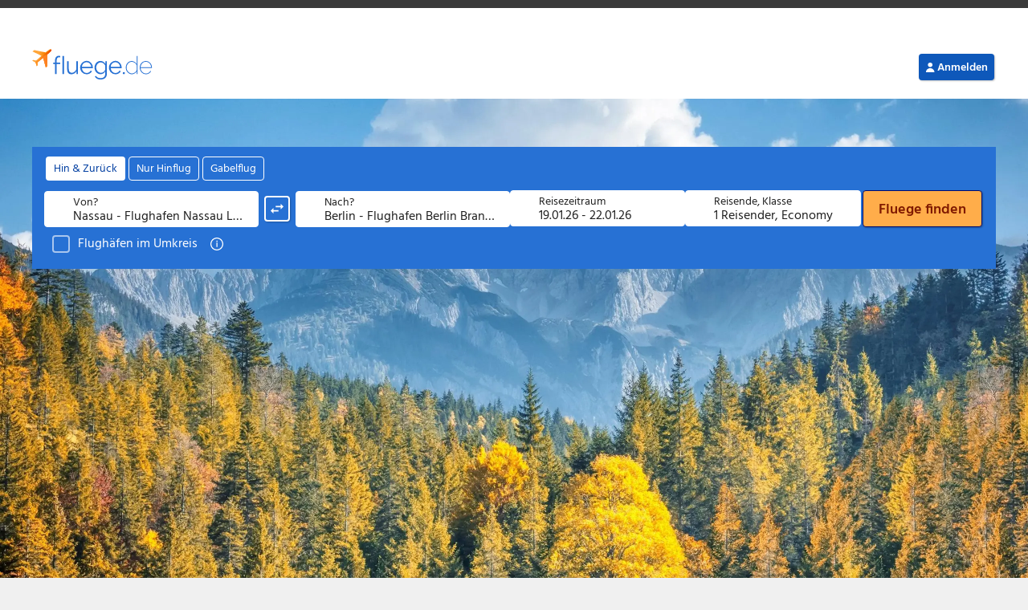

--- FILE ---
content_type: text/html; charset=UTF-8
request_url: https://www.fluege.de/Katalog/Bahamas-Deutschland/Flug-von-nach-917715
body_size: 12076
content:
<!DOCTYPE html>
<html lang="de-DE">
<head>
    <meta charset="UTF-8">
    <title>Flug Bahamas-Deutschland: Flüge von Bahamas nach Deutschland günstig online buchen | fluege.de</title>
    <link rel="profile" href="http://gmpg.org/xfn/11">
        	<style>img:is([sizes="auto" i], [sizes^="auto," i]) { contain-intrinsic-size: 3000px 1500px }</style>
	<link rel='stylesheet' id='wp-block-library-css' href='https://seo-cms-v1.postbooking.fluege.de/wp-includes/css/dist/block-library/style.min.css?ver=6.8.3' type='text/css' media='all' />
<style id='classic-theme-styles-inline-css' type='text/css'>
/*! This file is auto-generated */
.wp-block-button__link{color:#fff;background-color:#32373c;border-radius:9999px;box-shadow:none;text-decoration:none;padding:calc(.667em + 2px) calc(1.333em + 2px);font-size:1.125em}.wp-block-file__button{background:#32373c;color:#fff;text-decoration:none}
</style>
<style id='global-styles-inline-css' type='text/css'>
:root{--wp--preset--aspect-ratio--square: 1;--wp--preset--aspect-ratio--4-3: 4/3;--wp--preset--aspect-ratio--3-4: 3/4;--wp--preset--aspect-ratio--3-2: 3/2;--wp--preset--aspect-ratio--2-3: 2/3;--wp--preset--aspect-ratio--16-9: 16/9;--wp--preset--aspect-ratio--9-16: 9/16;--wp--preset--color--black: #000000;--wp--preset--color--cyan-bluish-gray: #abb8c3;--wp--preset--color--white: #ffffff;--wp--preset--color--pale-pink: #f78da7;--wp--preset--color--vivid-red: #cf2e2e;--wp--preset--color--luminous-vivid-orange: #ff6900;--wp--preset--color--luminous-vivid-amber: #fcb900;--wp--preset--color--light-green-cyan: #7bdcb5;--wp--preset--color--vivid-green-cyan: #00d084;--wp--preset--color--pale-cyan-blue: #8ed1fc;--wp--preset--color--vivid-cyan-blue: #0693e3;--wp--preset--color--vivid-purple: #9b51e0;--wp--preset--gradient--vivid-cyan-blue-to-vivid-purple: linear-gradient(135deg,rgba(6,147,227,1) 0%,rgb(155,81,224) 100%);--wp--preset--gradient--light-green-cyan-to-vivid-green-cyan: linear-gradient(135deg,rgb(122,220,180) 0%,rgb(0,208,130) 100%);--wp--preset--gradient--luminous-vivid-amber-to-luminous-vivid-orange: linear-gradient(135deg,rgba(252,185,0,1) 0%,rgba(255,105,0,1) 100%);--wp--preset--gradient--luminous-vivid-orange-to-vivid-red: linear-gradient(135deg,rgba(255,105,0,1) 0%,rgb(207,46,46) 100%);--wp--preset--gradient--very-light-gray-to-cyan-bluish-gray: linear-gradient(135deg,rgb(238,238,238) 0%,rgb(169,184,195) 100%);--wp--preset--gradient--cool-to-warm-spectrum: linear-gradient(135deg,rgb(74,234,220) 0%,rgb(151,120,209) 20%,rgb(207,42,186) 40%,rgb(238,44,130) 60%,rgb(251,105,98) 80%,rgb(254,248,76) 100%);--wp--preset--gradient--blush-light-purple: linear-gradient(135deg,rgb(255,206,236) 0%,rgb(152,150,240) 100%);--wp--preset--gradient--blush-bordeaux: linear-gradient(135deg,rgb(254,205,165) 0%,rgb(254,45,45) 50%,rgb(107,0,62) 100%);--wp--preset--gradient--luminous-dusk: linear-gradient(135deg,rgb(255,203,112) 0%,rgb(199,81,192) 50%,rgb(65,88,208) 100%);--wp--preset--gradient--pale-ocean: linear-gradient(135deg,rgb(255,245,203) 0%,rgb(182,227,212) 50%,rgb(51,167,181) 100%);--wp--preset--gradient--electric-grass: linear-gradient(135deg,rgb(202,248,128) 0%,rgb(113,206,126) 100%);--wp--preset--gradient--midnight: linear-gradient(135deg,rgb(2,3,129) 0%,rgb(40,116,252) 100%);--wp--preset--font-size--small: 13px;--wp--preset--font-size--medium: 20px;--wp--preset--font-size--large: 36px;--wp--preset--font-size--x-large: 42px;--wp--preset--spacing--20: 0.44rem;--wp--preset--spacing--30: 0.67rem;--wp--preset--spacing--40: 1rem;--wp--preset--spacing--50: 1.5rem;--wp--preset--spacing--60: 2.25rem;--wp--preset--spacing--70: 3.38rem;--wp--preset--spacing--80: 5.06rem;--wp--preset--shadow--natural: 6px 6px 9px rgba(0, 0, 0, 0.2);--wp--preset--shadow--deep: 12px 12px 50px rgba(0, 0, 0, 0.4);--wp--preset--shadow--sharp: 6px 6px 0px rgba(0, 0, 0, 0.2);--wp--preset--shadow--outlined: 6px 6px 0px -3px rgba(255, 255, 255, 1), 6px 6px rgba(0, 0, 0, 1);--wp--preset--shadow--crisp: 6px 6px 0px rgba(0, 0, 0, 1);}:where(.is-layout-flex){gap: 0.5em;}:where(.is-layout-grid){gap: 0.5em;}body .is-layout-flex{display: flex;}.is-layout-flex{flex-wrap: wrap;align-items: center;}.is-layout-flex > :is(*, div){margin: 0;}body .is-layout-grid{display: grid;}.is-layout-grid > :is(*, div){margin: 0;}:where(.wp-block-columns.is-layout-flex){gap: 2em;}:where(.wp-block-columns.is-layout-grid){gap: 2em;}:where(.wp-block-post-template.is-layout-flex){gap: 1.25em;}:where(.wp-block-post-template.is-layout-grid){gap: 1.25em;}.has-black-color{color: var(--wp--preset--color--black) !important;}.has-cyan-bluish-gray-color{color: var(--wp--preset--color--cyan-bluish-gray) !important;}.has-white-color{color: var(--wp--preset--color--white) !important;}.has-pale-pink-color{color: var(--wp--preset--color--pale-pink) !important;}.has-vivid-red-color{color: var(--wp--preset--color--vivid-red) !important;}.has-luminous-vivid-orange-color{color: var(--wp--preset--color--luminous-vivid-orange) !important;}.has-luminous-vivid-amber-color{color: var(--wp--preset--color--luminous-vivid-amber) !important;}.has-light-green-cyan-color{color: var(--wp--preset--color--light-green-cyan) !important;}.has-vivid-green-cyan-color{color: var(--wp--preset--color--vivid-green-cyan) !important;}.has-pale-cyan-blue-color{color: var(--wp--preset--color--pale-cyan-blue) !important;}.has-vivid-cyan-blue-color{color: var(--wp--preset--color--vivid-cyan-blue) !important;}.has-vivid-purple-color{color: var(--wp--preset--color--vivid-purple) !important;}.has-black-background-color{background-color: var(--wp--preset--color--black) !important;}.has-cyan-bluish-gray-background-color{background-color: var(--wp--preset--color--cyan-bluish-gray) !important;}.has-white-background-color{background-color: var(--wp--preset--color--white) !important;}.has-pale-pink-background-color{background-color: var(--wp--preset--color--pale-pink) !important;}.has-vivid-red-background-color{background-color: var(--wp--preset--color--vivid-red) !important;}.has-luminous-vivid-orange-background-color{background-color: var(--wp--preset--color--luminous-vivid-orange) !important;}.has-luminous-vivid-amber-background-color{background-color: var(--wp--preset--color--luminous-vivid-amber) !important;}.has-light-green-cyan-background-color{background-color: var(--wp--preset--color--light-green-cyan) !important;}.has-vivid-green-cyan-background-color{background-color: var(--wp--preset--color--vivid-green-cyan) !important;}.has-pale-cyan-blue-background-color{background-color: var(--wp--preset--color--pale-cyan-blue) !important;}.has-vivid-cyan-blue-background-color{background-color: var(--wp--preset--color--vivid-cyan-blue) !important;}.has-vivid-purple-background-color{background-color: var(--wp--preset--color--vivid-purple) !important;}.has-black-border-color{border-color: var(--wp--preset--color--black) !important;}.has-cyan-bluish-gray-border-color{border-color: var(--wp--preset--color--cyan-bluish-gray) !important;}.has-white-border-color{border-color: var(--wp--preset--color--white) !important;}.has-pale-pink-border-color{border-color: var(--wp--preset--color--pale-pink) !important;}.has-vivid-red-border-color{border-color: var(--wp--preset--color--vivid-red) !important;}.has-luminous-vivid-orange-border-color{border-color: var(--wp--preset--color--luminous-vivid-orange) !important;}.has-luminous-vivid-amber-border-color{border-color: var(--wp--preset--color--luminous-vivid-amber) !important;}.has-light-green-cyan-border-color{border-color: var(--wp--preset--color--light-green-cyan) !important;}.has-vivid-green-cyan-border-color{border-color: var(--wp--preset--color--vivid-green-cyan) !important;}.has-pale-cyan-blue-border-color{border-color: var(--wp--preset--color--pale-cyan-blue) !important;}.has-vivid-cyan-blue-border-color{border-color: var(--wp--preset--color--vivid-cyan-blue) !important;}.has-vivid-purple-border-color{border-color: var(--wp--preset--color--vivid-purple) !important;}.has-vivid-cyan-blue-to-vivid-purple-gradient-background{background: var(--wp--preset--gradient--vivid-cyan-blue-to-vivid-purple) !important;}.has-light-green-cyan-to-vivid-green-cyan-gradient-background{background: var(--wp--preset--gradient--light-green-cyan-to-vivid-green-cyan) !important;}.has-luminous-vivid-amber-to-luminous-vivid-orange-gradient-background{background: var(--wp--preset--gradient--luminous-vivid-amber-to-luminous-vivid-orange) !important;}.has-luminous-vivid-orange-to-vivid-red-gradient-background{background: var(--wp--preset--gradient--luminous-vivid-orange-to-vivid-red) !important;}.has-very-light-gray-to-cyan-bluish-gray-gradient-background{background: var(--wp--preset--gradient--very-light-gray-to-cyan-bluish-gray) !important;}.has-cool-to-warm-spectrum-gradient-background{background: var(--wp--preset--gradient--cool-to-warm-spectrum) !important;}.has-blush-light-purple-gradient-background{background: var(--wp--preset--gradient--blush-light-purple) !important;}.has-blush-bordeaux-gradient-background{background: var(--wp--preset--gradient--blush-bordeaux) !important;}.has-luminous-dusk-gradient-background{background: var(--wp--preset--gradient--luminous-dusk) !important;}.has-pale-ocean-gradient-background{background: var(--wp--preset--gradient--pale-ocean) !important;}.has-electric-grass-gradient-background{background: var(--wp--preset--gradient--electric-grass) !important;}.has-midnight-gradient-background{background: var(--wp--preset--gradient--midnight) !important;}.has-small-font-size{font-size: var(--wp--preset--font-size--small) !important;}.has-medium-font-size{font-size: var(--wp--preset--font-size--medium) !important;}.has-large-font-size{font-size: var(--wp--preset--font-size--large) !important;}.has-x-large-font-size{font-size: var(--wp--preset--font-size--x-large) !important;}
:where(.wp-block-post-template.is-layout-flex){gap: 1.25em;}:where(.wp-block-post-template.is-layout-grid){gap: 1.25em;}
:where(.wp-block-columns.is-layout-flex){gap: 2em;}:where(.wp-block-columns.is-layout-grid){gap: 2em;}
:root :where(.wp-block-pullquote){font-size: 1.5em;line-height: 1.6;}
</style>
<link rel="search" type="application/opensearchdescription+xml" title="Search Seo CMS" href="https://www.fluege.de/cms-sitemaps/wp-json/opensearch/1.1/document" /><meta name="robots" content="index, follow" />
<meta name="title" content="Flug Bahamas-Deutschland: Flüge von Bahamas nach Deutschland günstig online buchen | fluege.de" />
<meta property="og:title" content="Flug Bahamas-Deutschland: Flüge von Bahamas nach Deutschland günstig online buchen | fluege.de" />
<meta name="description" content="Buchen Sie Ihren Flug von Bahamas nach Deutschland bei fluege.de und vergleichen Sie die Flüge von Bahamas nach Deutschland von über 550 Airlines weltweit." />
<meta property="og:description" content="Buchen Sie Ihren Flug von Bahamas nach Deutschland bei fluege.de und vergleichen Sie die Flüge von Bahamas nach Deutschland von über 550 Airlines weltweit." />
<meta property="og:type" content="website" />
<meta property="og:url" content="https://www.fluege.de/Katalog/Bahamas-Deutschland/Flug-von-nach-917715" />
<meta property="og:image" content="https://media.fluege.de/topics/teaser/open-graph.png" />
<meta property="og:image:width" content="1200" />
<meta property="og:image:height" content="630" />
<link rel="canonical" href="https://www.fluege.de/Katalog/Bahamas-Deutschland/Flug-von-nach-917715" />
    <meta name="viewport" content="width=device-width,initial-scale=1,user-scalable=yes">

    <link rel="shortcut icon" type="image/x-icon" href="https://static.fluege.de/img/favicon/fluegede.ico">
    <link rel="icon" type="image/x-icon" href="https://static.fluege.de/img/favicon/fluegede.ico">

    <link href="https://media.fluege.de/fonts/hind/hind-v16-latin-regular.woff2" rel="preload" as="font" type="font/woff2" crossorigin>
    <link href="https://media.fluege.de/fonts/hind/hind-v16-latin-600.woff2" rel="preload" as="font" type="font/woff2" crossorigin>

    <link rel="preconnect" href="https://www.googletagmanager.com">
    <link rel="dns-prefetch" href="https://www.googletagmanager.com">

    <link rel="preconnect" href="https://static.fluege.de">
    <link rel="dns-prefetch" href="https://static.fluege.de">
    
    <link rel="preconnect" href="https://consentcdn.cookiebot.com">
    <link rel="dns-prefetch" href="https://consentcdn.cookiebot.com">

    <link rel="preconnect" href="https://media.fluege.de">
    <link rel="dns-prefetch" href="https://media.fluege.de">

    <link rel="preconnect" href="https://assets.fluege.de">
    <link rel="dns-prefetch" href="https://assets.fluege.de">

    <link rel="preconnect" href="https://web.cmp.usercentrics.eu">
    <link rel="dns-prefetch" href="https://web.cmp.usercentrics.eu">

    <script src="https://assets.fluege.de/fluege-de/static/cmp-bootstrap.js"></script>
    <script id="usercentrics-cmp" src="https://web.cmp.usercentrics.eu/ui/loader.js" data-settings-id="mXzp62PyjeXSBJ"></script>

    <style id="mainStyle">
        html {
    --color-primary: #2771d4;
    --color-primary-semi-light: #4182D9;
    --color-primary-light: #5f92d8;
    --color-primary-lighter: #76a3e2;
    --color-primary-lightest: #d4e3f6;
    --color-primary-dark: #1E57A0;

    --color-secondary: #ff991d;
    --color-secondary-lighter: #ffefdb;
    --color-secondary-light: #ffe0bb;
    --color-secondary-dark: #f88802;
    --color-secondary-darker: #E05807;

    --color-tertiary: #029b92;
    --color-tertiary-light: #CCEBE9;
    --color-tertiary-lighter: #E5F5F4;
    --color-tertiary-dark: #006760;

    --color-negative: #ec5555;
    --color-negative-light: #fce6e6;
    --color-negative-lighter: #fef6f6;
    --color-negative-dark: #c53939;

    --color-positive: #71b800;
    --color-positive-light: #e8f2d9;
    --color-positive-lighter: #f7faf2;
    --color-positive-dark: #579a00;
    --color-positive-darker: #488306;

    --color-greyscale-50: #ffffff;
    --color-greyscale-50-rgb: 255, 255, 255;
    --color-greyscale-100: #f7f7f7;
    --color-greyscale-200: #f0f0f0;
    --color-greyscale-300: #dadada;
    --color-greyscale-400: #c5c5c5;
    --color-greyscale-500: #bababa;
    --color-greyscale-600: #999999;
    --color-greyscale-700: #666666;
    --color-greyscale-800: #333333;
    --color-greyscale-900: #000000;

    --color-separator: var(--color-greyscale-300);
    --color-error: var(--color-negative);
    --color-success: var(--color-positive);
    --color-text: var(--color-greyscale-800);
    --color-hint: var(--color-greyscale-700);
    --color-link: var(--color-primary);

    --font-family-1: Hind, Arial, Helvetica, sans-serif;
    --font-family-1-bold: 600;

    --font-size-base: 16px;
    --font-size-hint: .875rem;
    --font-size-title: 1.25rem;

    --line-height-base: 1.4375rem;
    --line-height-hint: 1.25rem;
    --line-height-title: 1.8125rem;

    --gap-size: .625rem; /* 10px */
    --content-gap-size: 3vw;
    --vertical-gap-size: 10px;
    --headline-content-gap-size: 15px;
    --headline-content-small-gap-size: 5px;

    --fd-app-header-z-index: 100;
    --fd-app-header-logo-height: 26px;
    --fd-app-header-height: 50px;

    --fd-backdrop-z-index: 110;
    --fd-layer-z-index: 120;
    --fd-drawer-z-index: 120;
    --fd-dialog-z-index: 130;

    --global-scroll-bar-gap: 0px;
}

/* semantic tokens */
html {
    --surface-inverse: var(--color-greyscale-800);
    --on-surface-inverse: var(--color-greyscale-50);
    --on-surface-inverse-primary: var(--color-primary-lighter);

    --hint-warning-surface: var(--color-secondary-lighter);
    --hint-warning-on-surface: var(--color-secondary-dark);

    /* new tokens */
    --color-action-border-focus: #2771d4;
    --color-action-border-focus-variant: #ffffff;
    --color-action-destructive-background: #e11e1e;
    --color-action-destructive-background-disabled: #e3e3e3;
    --color-action-destructive-background-focus: #c80404;
    --color-action-destructive-background-hover: #c80404;
    --color-action-destructive-background-loading: #c80404;
    --color-action-destructive-background-pressed: #950000;
    --color-action-destructive-border: rgba(255, 255, 255, 0);
    --color-action-destructive-border-disabled: rgba(255, 255, 255, 0);
    --color-action-destructive-border-focus: #ffffff;
    --color-action-destructive-border-hover: rgba(255, 255, 255, 0);
    --color-action-destructive-border-loading: rgba(255, 255, 255, 0);
    --color-action-destructive-border-pressed: rgba(255, 255, 255, 0);
    --color-action-destructive-foreground: #ffffff;
    --color-action-destructive-foreground-disabled: #c8c8c8;
    --color-action-destructive-foreground-focus: #ffffff;
    --color-action-destructive-foreground-hover: #ffffff;
    --color-action-destructive-foreground-loading: #ffffff;
    --color-action-destructive-foreground-pressed: #ffffff;
    --color-action-destructive-subtle-background: #fed7d7;
    --color-action-destructive-subtle-background-disabled: #f1f1f1;
    --color-action-destructive-subtle-background-focus: #fd8787;
    --color-action-destructive-subtle-background-hover: #fd8787;
    --color-action-destructive-subtle-background-loading: #fd8787;
    --color-action-destructive-subtle-background-pressed: #e11e1e;
    --color-action-destructive-subtle-border: rgba(255, 255, 255, 0);
    --color-action-destructive-subtle-border-disabled: rgba(255, 255, 255, 0);
    --color-action-destructive-subtle-border-focus: #ffffff;
    --color-action-destructive-subtle-border-hover: rgba(255, 255, 255, 0);
    --color-action-destructive-subtle-border-loading: rgba(255, 255, 255, 0);
    --color-action-destructive-subtle-border-pressed: rgba(255, 255, 255, 0);
    --color-action-destructive-subtle-foreground: #ae0000;
    --color-action-destructive-subtle-foreground-disabled: #d6d6d6;
    --color-action-destructive-subtle-foreground-focus: #7b0000;
    --color-action-destructive-subtle-foreground-hover: #7b0000;
    --color-action-destructive-subtle-foreground-loading: #7b0000;
    --color-action-destructive-subtle-foreground-pressed: #ffffff;
    --color-action-destructive-subtlest-background: rgba(255, 255, 255, 0);
    --color-action-destructive-subtlest-background-disabled: rgba(255, 255, 255, 0);
    --color-action-destructive-subtlest-background-focus: #fed7d7;
    --color-action-destructive-subtlest-background-hover: #fed7d7;
    --color-action-destructive-subtlest-background-loading: #fed7d7;
    --color-action-destructive-subtlest-background-pressed: #fd8787;
    --color-action-destructive-subtlest-border: #c80404;
    --color-action-destructive-subtlest-border-disabled: #f1f1f1;
    --color-action-destructive-subtlest-border-focus: #ffffff;
    --color-action-destructive-subtlest-border-hover: #c80404;
    --color-action-destructive-subtlest-border-loading: #c80404;
    --color-action-destructive-subtlest-border-pressed: #950000;
    --color-action-destructive-subtlest-foreground: #c80404;
    --color-action-destructive-subtlest-foreground-disabled: #e3e3e3;
    --color-action-destructive-subtlest-foreground-focus: #c80404;
    --color-action-destructive-subtlest-foreground-hover: #c80404;
    --color-action-destructive-subtlest-foreground-loading: #c80404;
    --color-action-destructive-subtlest-foreground-pressed: #7b0000;
    --color-action-neutral-boldest-background: #3a3a3a;
    --color-action-neutral-boldest-background-disabled: #878787;
    --color-action-neutral-boldest-background-focus: #545454;
    --color-action-neutral-boldest-background-hover: #545454;
    --color-action-neutral-boldest-background-loading: #545454;
    --color-action-neutral-boldest-background-pressed: #212121;
    --color-action-neutral-boldest-border: rgba(255, 255, 255, 0);
    --color-action-neutral-boldest-border-disabled: rgba(255, 255, 255, 0);
    --color-action-neutral-boldest-border-focus: #ffffff;
    --color-action-neutral-boldest-border-hover: #ffffff;
    --color-action-neutral-boldest-border-loading: #ffffff;
    --color-action-neutral-boldest-border-pressed: #bababa;
    --color-action-neutral-boldest-foreground: #ffffff;
    --color-action-neutral-boldest-foreground-disabled: #545454;
    --color-action-neutral-boldest-foreground-focus: #ffffff;
    --color-action-neutral-boldest-foreground-hover: #ffffff;
    --color-action-neutral-boldest-foreground-loading: #ffffff;
    --color-action-neutral-boldest-foreground-pressed: #ffffff;
    --color-action-neutral-subtle-background: #e3e3e3;
    --color-action-neutral-subtle-background-focus: #c8c8c8;
    --color-action-neutral-subtle-background-hover: #c8c8c8;
    --color-action-neutral-subtle-border: rgba(255, 255, 255, 0);
    --color-action-neutral-subtle-border-focus: #ffffff;
    --color-action-neutral-subtle-border-hover: rgba(255, 255, 255, 0);
    --color-action-neutral-subtle-foreground: #212121;
    --color-action-neutral-subtle-foreground-focus: #212121;
    --color-action-neutral-subtle-foreground-hover: #212121;
    --color-action-neutral-subtlest-background: rgba(255, 255, 255, 0);
    --color-action-neutral-subtlest-background-disabled: #e3e3e3;
    --color-action-neutral-subtlest-background-focus: #e3e3e3;
    --color-action-neutral-subtlest-background-focus-variant: #ffffff;
    --color-action-neutral-subtlest-background-hover: #e3e3e3;
    --color-action-neutral-subtlest-background-loading: #e3e3e3;
    --color-action-neutral-subtlest-background-pressed: #d6d6d6;
    --color-action-neutral-subtlest-background-variant: #ffffff;
    --color-action-neutral-subtlest-border: #878787;
    --color-action-neutral-subtlest-border-disabled: #c8c8c8;
    --color-action-neutral-subtlest-border-focus: #ffffff;
    --color-action-neutral-subtlest-border-hover: #212121;
    --color-action-neutral-subtlest-border-loading: #212121;
    --color-action-neutral-subtlest-border-pressed: #212121;
    --color-action-neutral-subtlest-foreground: #212121;
    --color-action-neutral-subtlest-foreground-disabled: #c8c8c8;
    --color-action-neutral-subtlest-foreground-focus: #212121;
    --color-action-neutral-subtlest-foreground-focus-variant: #878787;
    --color-action-neutral-subtlest-foreground-hover: #212121;
    --color-action-neutral-subtlest-foreground-loading: #212121;
    --color-action-neutral-subtlest-foreground-pressed: #212121;
    --color-action-onbrand-active-background: #ffffff;
    --color-action-onbrand-active-border: rgba(255, 255, 255, 0);
    --color-action-onbrand-active-foreground: #003ea1;
    --color-action-onbrand-background: #ffffff;
    --color-action-onbrand-background-disabled: #528ddd;
    --color-action-onbrand-background-focus: #000b6e;
    --color-action-onbrand-background-focus-variant: #212121;
    --color-action-onbrand-background-hover: #000b6e;
    --color-action-onbrand-background-hover-variant: #212121;
    --color-action-onbrand-background-loading: #000b6e;
    --color-action-onbrand-background-pressed: #000055;
    --color-action-onbrand-background-variant: #ffad4a;
    --color-action-onbrand-border: rgba(255, 255, 255, 0);
    --color-action-onbrand-border-disabled: rgba(255, 255, 255, 0);
    --color-action-onbrand-border-focus: #a9c6ee;
    --color-action-onbrand-border-focus-variant: #a9c6ee;
    --color-action-onbrand-border-hover: #a9c6ee;
    --color-action-onbrand-border-hover-variant: #a9c6ee;
    --color-action-onbrand-border-loading: rgba(255, 255, 255, 0);
    --color-action-onbrand-border-pressed: rgba(255, 255, 255, 0);
    --color-action-onbrand-border-variant: #000b6e;
    --color-action-onbrand-foreground: #0e58ba;
    --color-action-onbrand-foreground-disabled: #7daae5;
    --color-action-onbrand-foreground-focus: #ffffff;
    --color-action-onbrand-foreground-focus-variant: #ffffff;
    --color-action-onbrand-foreground-hover: #ffffff;
    --color-action-onbrand-foreground-hover-variant: #ffffff;
    --color-action-onbrand-foreground-loading: #ffffff;
    --color-action-onbrand-foreground-pressed: #ffffff;
    --color-action-onbrand-foreground-variant: #212121;
    --color-action-onbrand-foreground-variant-2: #801a00;
    --color-action-onbrand-inactive-background: rgba(255, 255, 255, 0);
    --color-action-onbrand-inactive-border: #ffffff;
    --color-action-onbrand-inactive-foreground: #ffffff;
    --color-action-onbrand-selected-background: #003ea1;
    --color-action-onbrand-selected-border: #d4e3f6;
    --color-action-onbrand-selected-foreground: #ffffff;
    --color-action-onbrand-unselected-background: #545454;
    --color-action-onbrand-unselected-border: #a9c6ee;
    --color-action-onbrand-unselected-foreground: #ffffff;
    --color-action-onbrand-subtle-background: #d4e3f6;
    --color-action-onbrand-subtle-background-disabled: #528ddd;
    --color-action-onbrand-subtle-background-focus: #000b6e;
    --color-action-onbrand-subtle-background-hover: #000b6e;
    --color-action-onbrand-subtle-background-loading: #000b6e;
    --color-action-onbrand-subtle-background-pressed: #000055;
    --color-action-onbrand-subtle-border: rgba(255, 255, 255, 0);
    --color-action-onbrand-subtle-border-disabled: rgba(255, 255, 255, 0);
    --color-action-onbrand-subtle-border-focus: #a9c6ee;
    --color-action-onbrand-subtle-border-hover: rgba(255, 255, 255, 0);
    --color-action-onbrand-subtle-border-loading: rgba(255, 255, 255, 0);
    --color-action-onbrand-subtle-border-pressed: rgba(255, 255, 255, 0);
    --color-action-onbrand-subtle-foreground: #003ea1;
    --color-action-onbrand-subtle-foreground-disabled: #7daae5;
    --color-action-onbrand-subtle-foreground-focus: #ffffff;
    --color-action-onbrand-subtle-foreground-hover: #ffffff;
    --color-action-onbrand-subtle-foreground-loading: #ffffff;
    --color-action-onbrand-subtle-foreground-pressed: #ffffff;
    --color-action-onbrand-subtlest-background: #2771d4;
    --color-action-onbrand-subtlest-background-disabled: #2771d4;
    --color-action-onbrand-subtlest-background-focus: #000b6e;
    --color-action-onbrand-subtlest-background-hover: #000b6e;
    --color-action-onbrand-subtlest-background-loading: #000b6e;
    --color-action-onbrand-subtlest-background-pressed: #000055;
    --color-action-onbrand-subtlest-border: #ffffff;
    --color-action-onbrand-subtlest-border-disabled: #528ddd;
    --color-action-onbrand-subtlest-border-focus: #a9c6ee;
    --color-action-onbrand-subtlest-border-hover: #ffffff;
    --color-action-onbrand-subtlest-border-loading: #ffffff;
    --color-action-onbrand-subtlest-border-pressed: #a9c6ee;
    --color-action-onbrand-subtlest-foreground: #ffffff;
    --color-action-onbrand-subtlest-foreground-disabled: #528ddd;
    --color-action-onbrand-subtlest-foreground-focus: #ffffff;
    --color-action-onbrand-subtlest-foreground-hover: #ffffff;
    --color-action-onbrand-subtlest-foreground-loading: #ffffff;
    --color-action-onbrand-subtlest-foreground-pressed: #ffffff;
    --color-action-onbrand-subtlest-selected-background: rgba(255, 255, 255, 0);
    --color-action-onbrand-subtlest-selected-border: #e9f1fb;
    --color-action-onbrand-subtlest-selected-foreground: #e9f1fb;
    --color-action-onbrand-subtlest-unselected-background: rgba(255, 255, 255, 0);
    --color-action-onbrand-subtlest-unselected-border: #e9f1fb;
    --color-action-primary-active-background: #0e58ba;
    --color-action-primary-active-border: rgba(255, 255, 255, 0);
    --color-action-primary-active-foreground: #ffffff;
    --color-action-primary-background: #0e58ba;
    --color-action-primary-background-disabled: #e3e3e3;
    --color-action-primary-background-focus: #002588;
    --color-action-primary-background-hover: #002588;
    --color-action-primary-background-loading: #002588;
    --color-action-primary-background-pressed: #000055;
    --color-action-primary-border: rgba(255, 255, 255, 0);
    --color-action-primary-border-disabled: #d6d6d6;
    --color-action-primary-border-focus: #ffffff;
    --color-action-primary-border-focus-variant: #002588;
    --color-action-primary-border-hover: #002588;
    --color-action-primary-border-loading: rgba(255, 255, 255, 0);
    --color-action-primary-border-pressed: rgba(255, 255, 255, 0);
    --color-action-primary-foreground: #ffffff;
    --color-action-primary-foreground-disabled: #c8c8c8;
    --color-action-primary-foreground-focus: #ffffff;
    --color-action-primary-foreground-hover: #ffffff;
    --color-action-primary-foreground-loading: #ffffff;
    --color-action-primary-foreground-pressed: #ffffff;
    --color-action-primary-inactive-background: rgba(255, 255, 255, 0);
    --color-action-primary-inactive-border: #0e58ba;
    --color-action-primary-inactive-foreground: #0e58ba;
    --color-action-primary-selected-background: #2771d4;
    --color-action-primary-selected-background-variant: #589e00;
    --color-action-primary-selected-border: #2771d4;
    --color-action-primary-selected-foreground: #ffffff;
    --color-action-primary-unselected-background: #878787;
    --color-action-primary-unselected-background-variant: #212121;
    --color-action-primary-unselected-border: #878787;
    --color-action-primary-unselected-foreground: #ffffff;
    --color-action-primary-subtle-active-background: #a9c6ee;
    --color-action-primary-subtle-active-border: #002588;
    --color-action-primary-subtle-active-foreground: #002588;
    --color-action-primary-subtle-background: #d4e3f6;
    --color-action-primary-subtle-background-disabled: #f1f1f1;
    --color-action-primary-subtle-background-focus: #7daae5;
    --color-action-primary-subtle-background-hover: #7daae5;
    --color-action-primary-subtle-background-loading: #7daae5;
    --color-action-primary-subtle-background-pressed: #2771d4;
    --color-action-primary-subtle-border: rgba(255, 255, 255, 0);
    --color-action-primary-subtle-border-disabled: rgba(255, 255, 255, 0);
    --color-action-primary-subtle-border-focus: #ffffff;
    --color-action-primary-subtle-border-hover: rgba(255, 255, 255, 0);
    --color-action-primary-subtle-border-loading: rgba(255, 255, 255, 0);
    --color-action-primary-subtle-border-pressed: rgba(255, 255, 255, 0);
    --color-action-primary-subtle-foreground: #002588;
    --color-action-primary-subtle-foreground-disabled: #d6d6d6;
    --color-action-primary-subtle-foreground-focus: #000055;
    --color-action-primary-subtle-foreground-hover: #000055;
    --color-action-primary-subtle-foreground-loading: #000055;
    --color-action-primary-subtle-foreground-pressed: #ffffff;
    --color-action-primary-subtle-inactive-background: #ffffff;
    --color-action-primary-subtle-inactive-border: rgba(255, 255, 255, 0);
    --color-action-primary-subtle-inactive-foreground: #212121;
    --color-action-primary-subtle-selected-background: #d4e3f6;
    --color-action-primary-subtle-selected-border: rgba(255, 255, 255, 0);
    --color-action-primary-subtle-selected-foreground: #003ea1;
    --color-action-primary-subtle-unselected-background: #878787;
    --color-action-primary-subtle-unselected-border: #545454;
    --color-action-primary-subtle-unselected-foreground: #000000;
    --color-action-primary-subtlest-active-background: #d4e3f6;
    --color-action-primary-subtlest-active-border: #003ea1;
    --color-action-primary-subtlest-active-foreground: #003ea1;
    --color-action-primary-subtlest-background: #ffffff;
    --color-action-primary-subtlest-background-disabled: rgba(255, 255, 255, 0);
    --color-action-primary-subtlest-background-focus: #a9c6ee;
    --color-action-primary-subtlest-background-focus-variant: #7daae5;
    --color-action-primary-subtlest-background-hover: #a9c6ee;
    --color-action-primary-subtlest-background-hover-variant: #7daae5;
    --color-action-primary-subtlest-background-loading: #a9c6ee;
    --color-action-primary-subtlest-background-pressed: #7daae5;
    --color-action-primary-subtlest-border: #0e58ba;
    --color-action-primary-subtlest-border-disabled: #e3e3e3;
    --color-action-primary-subtlest-border-focus: #ffffff;
    --color-action-primary-subtlest-border-focus-variant: #002588;
    --color-action-primary-subtlest-border-hover: #002588;
    --color-action-primary-subtlest-border-hover-variant: #002588;
    --color-action-primary-subtlest-border-loading: #0e58ba;
    --color-action-primary-subtlest-border-pressed: #002588;
    --color-action-primary-subtlest-foreground: #0e58ba;
    --color-action-primary-subtlest-foreground-disabled: #d6d6d6;
    --color-action-primary-subtlest-foreground-focus: #002588;
    --color-action-primary-subtlest-foreground-focus-variant: #000b6e;
    --color-action-primary-subtlest-foreground-hover: #002588;
    --color-action-primary-subtlest-foreground-hover-variant: #000b6e;
    --color-action-primary-subtlest-foreground-loading: #003ea1;
    --color-action-primary-subtlest-foreground-pressed: #000055;
    --color-action-primary-subtlest-inactive-background: #ffffff;
    --color-action-primary-subtlest-inactive-border: #878787;
    --color-action-primary-subtlest-inactive-foreground: #212121;
    --color-action-primary-subtlest-selected-background: rgba(255, 255, 255, 0);
    --color-action-primary-subtlest-selected-border: #0E58BA;
    --color-action-primary-subtlest-selected-foreground: #0E58BA;
    --color-action-primary-subtlest-unselected-background: rgba(255, 255, 255, 0);
    --color-action-primary-subtlest-unselected-border: #545454;
    --color-action-primary-subtlest-unselected-foreground: #545454;
    --color-action-secondary-background: #ffad4a;
    --color-action-secondary-background-disabled: #e3e3e3;
    --color-action-secondary-background-focus: #ffd6a5;
    --color-action-secondary-background-hover: #ffd6a5;
    --color-action-secondary-background-loading: #ffd6a5;
    --color-action-secondary-background-pressed: #ff991d;
    --color-action-secondary-border: #000b6e;
    --color-action-secondary-border-disabled: rgba(255, 255, 255, 0);
    --color-action-secondary-border-focus: #ffffff;
    --color-action-secondary-border-hover: rgba(255, 255, 255, 0);
    --color-action-secondary-border-loading: rgba(255, 255, 255, 0);
    --color-action-secondary-border-pressed: rgba(255, 255, 255, 0);
    --color-action-secondary-foreground: #801a00;
    --color-action-secondary-foreground-disabled: #c8c8c8;
    --color-action-secondary-foreground-focus: #801a00;
    --color-action-secondary-foreground-hover: #801a00;
    --color-action-secondary-foreground-loading: #801a00;
    --color-action-secondary-foreground-pressed: #801a00;
    --color-action-secondary-subtle-background: #ffebd2;
    --color-action-secondary-subtle-background-disabled: #f1f1f1;
    --color-action-secondary-subtle-background-focus: #ffc277;
    --color-action-secondary-subtle-background-hover: #ffc277;
    --color-action-secondary-subtle-background-loading: #ffc277;
    --color-action-secondary-subtle-background-pressed: #ffad4a;
    --color-action-secondary-subtle-border: rgba(255, 255, 255, 0);
    --color-action-secondary-subtle-border-disabled: rgba(255, 255, 255, 0);
    --color-action-secondary-subtle-border-focus: #ffffff;
    --color-action-secondary-subtle-border-hover: rgba(255, 255, 255, 0);
    --color-action-secondary-subtle-border-loading: rgba(255, 255, 255, 0);
    --color-action-secondary-subtle-border-pressed: rgba(255, 255, 255, 0);
    --color-action-secondary-subtle-foreground: #b24d00;
    --color-action-secondary-subtle-foreground-disabled: #d6d6d6;
    --color-action-secondary-subtle-foreground-focus: #801a00;
    --color-action-secondary-subtle-foreground-hover: #801a00;
    --color-action-secondary-subtle-foreground-loading: #801a00;
    --color-action-secondary-subtle-foreground-pressed: #801a00;
    --color-action-secondary-subtlest-background: rgba(255, 255, 255, 0);
    --color-action-secondary-subtlest-background-disabled: rgba(255, 255, 255, 0);
    --color-action-secondary-subtlest-background-focus: #ffebd2;
    --color-action-secondary-subtlest-background-hover: #ffebd2;
    --color-action-secondary-subtlest-background-loading: #ffebd2;
    --color-action-secondary-subtlest-background-pressed: #ffc277;
    --color-action-secondary-subtlest-border: #b24d00;
    --color-action-secondary-subtlest-border-disabled: #f1f1f1;
    --color-action-secondary-subtlest-border-focus: #ffffff;
    --color-action-secondary-subtlest-border-hover: #b24d00;
    --color-action-secondary-subtlest-border-loading: #b24d00;
    --color-action-secondary-subtlest-border-pressed: #993300;
    --color-action-secondary-subtlest-foreground: #b24d00;
    --color-action-secondary-subtlest-foreground-disabled: #e3e3e3;
    --color-action-secondary-subtlest-foreground-focus: #b24d00;
    --color-action-secondary-subtlest-foreground-hover: #b24d00;
    --color-action-secondary-subtlest-foreground-loading: #b24d00;
    --color-action-secondary-subtlest-foreground-pressed: #801a00;
    --color-area-brand-background: #2771d4;
    --color-area-brand-border: rgba(255, 255, 255, 0);
    --color-area-brand-foreground: #ffffff;
    --color-area-brand-bold-background: #003ea1;
    --color-area-brand-bold-foreground: #ffffff;
    --color-area-neutral-boldest-background: #3a3a3a;
    --color-area-neutral-boldest-border: rgba(255, 255, 255, 0);
    --color-area-neutral-boldest-foreground: #ffffff;
    --color-area-neutral-subtler-background: #f1f1f1;
    --color-area-neutral-subtlest-active-foreground: #212121;
    --color-area-neutral-subtlest-background: #ffffff;
    --color-area-neutral-subtlest-border: #c8c8c8;
    --color-area-neutral-subtlest-foreground: #212121;
    --color-area-neutral-subtlest-foreground-body: #212121;
    --color-area-neutral-subtlest-foreground-body-subtle: #545454;
    --color-area-neutral-subtlest-foreground-headline: #212121;
    --color-area-neutral-subtlest-foreground-label: #212121;
    --color-area-neutral-subtlest-foreground-link: #0e58ba;
    --color-area-neutral-subtlest-inactive-foreground: #878787;
    --color-area-neutral-subtlest-selected-foreground: #2771d4;
    --color-area-neutral-subtlest-unselected-foreground: #878787;
    --color-feedback-attentive-background: #cc3a00;
    --color-feedback-attentive-border: rgba(255, 255, 255, 0);
    --color-feedback-attentive-foreground: #ffffff;
    --color-feedback-attentive-subtle-background: #ffe2d6;
    --color-feedback-attentive-subtle-border: #b22000;
    --color-feedback-attentive-subtle-foreground: #800000;
    --color-feedback-attentive-subtle-foreground-variant: #212121;
    --color-feedback-negative-background: #c80404;
    --color-feedback-negative-border: #c80404;
    --color-feedback-negative-border-variant: #ffffff;
    --color-feedback-negative-foreground: #ffffff;
    --color-feedback-negative-subtle-background: #fed7d7;
    --color-feedback-negative-subtle-border: #950000;
    --color-feedback-negative-subtle-border-variant: rgba(255, 255, 255, 0);
    --color-feedback-negative-subtle-foreground: #7b0000;
    --color-feedback-negative-subtle-foreground-variant: #3a3a3a;
    --color-feedback-negative-subtlest-background: rgba(255, 255, 255, 0);
    --color-feedback-negative-subtlest-background-variant: #ffffff;
    --color-feedback-negative-subtlest-border: #e11e1e;
    --color-feedback-negative-subtlest-foreground: #e11e1e;
    --color-feedback-negative-subtlest-foreground-variant: #212121;
    --color-feedback-positive-background: #3e8500;
    --color-feedback-positive-border: rgba(255, 255, 255, 0);
    --color-feedback-positive-foreground: #ffffff;
    --color-feedback-positive-subtle-background: #e3f1cc;
    --color-feedback-positive-subtle-border: #256c00;
    --color-feedback-positive-subtle-foreground: #003900;
    --color-feedback-positive-subtlest-background: rgba(255, 255, 255, 0);
    --color-feedback-positive-subtlest-background-variant: #ffffff;
    --color-feedback-positive-subtlest-border: #3e8500;
    --color-feedback-positive-subtlest-border-variant: #878787;
    --color-feedback-positive-subtlest-border-variant-2: rgba(255, 255, 255, 0);
    --color-feedback-positive-subtlest-foreground: #3e8500;
    --color-feedback-positive-subtlest-foreground-variant: #212121;
    --color-information-general-background: #008179;
    --color-information-general-border: rgba(255, 255, 255, 0);
    --color-information-general-foreground: #ffffff;
    --color-information-general-subtle-background: #ccebe9;
    --color-information-general-subtle-border: #00352c;
    --color-information-general-subtle-foreground: #00352c;
    --color-information-general-subtlest-background: rgba(255, 255, 255, 0);;
    --color-information-general-subtlest-border: #008179;
    --color-information-general-subtlest-foreground: #008179;
    --color-information-general-subtlest-foreground-variant: #212121;
}

/* --small-max-viewport */
@media (min-width: 414px) and (max-width: 767px) {
    html {
        --content-gap-size: 4vw;
        --fd-app-header-logo-height: 33px;
        --fd-app-header-height: 64px;
    }
}

/* --medium-viewport */
@media (min-width: 768px) and (max-width: 1219px) {
    html {
        --headline-content-gap-size: 20px;
        --content-wrapper-max-width: 830px;
        --fd-app-header-logo-height: 33px;
        --fd-app-header-height: 64px;
    }
}

/* --large-viewport */
@media (min-width: 1220px) {
    html {
        --content-wrapper-max-width: 1200px;
        --main-section-width: 830px;
        --main-aside-width: 330px;
        --headline-content-gap-size: 30px;
        --fd-app-header-logo-height: 43px;
        --fd-app-header-height: 80px;
    }
}

/* --medium-viewport and --large-viewport combined */
@media (min-width: 768px) {
    html {
        --content-gap-size: 30px;
        --vertical-gap-size: 20px;
    }
}

html {
    font-size: var(--font-size-base);
    font-family: var(--font-family-1);
    color: var(--color-text);
    -webkit-font-smoothing: antialiased;
}

body {
    margin: 0;
    background: var(--color-greyscale-200);
    /* Fixes the auto font-size adjustments on ios devices */
    --webkit-text-size-adjust: 100%;
}

/* Hide tracking pixel so there's no unwanted border at the bottom of the page. */
img[src="//a.clicktripz.com/api/advertisers/v1/prof?advertiserID=455&format=image"] {
    display: none;
}

@font-face {
    font-family: "Hind";
    font-style: normal;
    font-weight: 400;
    font-display: swap;
    src: local("Hind Regular"), local("Hind-Regular"), url("https://media.fluege.de/fonts/hind/hind-v16-latin-regular.woff2") format("woff2");
    unicode-range: U+0000-00FF, U+0131, U+0152-0153, U+02BB-02BC, U+02C6, U+02DA, U+02DC, U+2000-206F, U+2074, U+20AC, U+2122, U+2191, U+2193, U+2212, U+2215, U+FEFF, U+FFFD;
}

@font-face {
    font-family: "Hind";
    font-style: normal;
    font-weight: 500;
    font-display: swap;
    src: url("https://media.fluege.de/fonts/hind/hind-v16-latin-500.woff2") format("woff2");
    unicode-range: U+0000-00FF, U+0131, U+0152-0153, U+02BB-02BC, U+02C6, U+02DA, U+02DC, U+2000-206F, U+2074, U+20AC, U+2122, U+2191, U+2193, U+2212, U+2215, U+FEFF, U+FFFD;
}

@font-face {
    font-family: "Hind";
    font-style: normal;
    font-weight: 600;
    font-display: swap;
    src: local("Hind SemiBold"), local("Hind-SemiBold"), url("https://media.fluege.de/fonts/hind/hind-v16-latin-600.woff2") format("woff2");
    unicode-range: U+0000-00FF, U+0131, U+0152-0153, U+02BB-02BC, U+02C6, U+02DA, U+02DC, U+2000-206F, U+2074, U+20AC, U+2122, U+2191, U+2193, U+2212, U+2215, U+FEFF, U+FFFD;
}
    </style>
</head>
<body>

<script src="https://assets.fluege.de/fluege-de/seo-cms/8e6b0f0c/node_modules/@webcomponents/webcomponentsjs/custom-elements-es5-adapter.js"></script>

<script src="https://assets.fluege.de/fluege-de/seo-cms/8e6b0f0c/node_modules/@webcomponents/webcomponentsjs/webcomponents-loader.js"></script>

<script src="https://assets.fluege.de/fluege-de/seo-cms/8e6b0f0c/node_modules/@webcomponents/shadycss/custom-style-interface.min.js"></script>

<script src="https://assets.fluege.de/fluege-de/seo-cms/8e6b0f0c/node_modules/element-internals-polyfill/dist/index.js"></script>
<script>
    ShadyCSS.CustomStyleInterface.addCustomStyle(document.getElementById('mainStyle'));
</script>
<script>
        document.querySelector('body').style.display = 'none';
</script>
    <style-container></style-container>
    
    <app-seo-cms>
        <page-header slot="header" background-image="https://seo-cms-v1.postbooking.fluege.de/wp-content/uploads/2019/08/DE-fluege-nach-deutschland_fluege.de-head.jpg"></page-header>
        <div slot="content" role="main">
            
<div class="row-fluid below-head-row" >
            <div class="row-content">
            <div class="row">
                
<div class=" col  col-md-12  col-lg-12  col-sm-12  col-mdh-12" >
    <div class="col-content">
        
<div id="block-breadcrumb" class="block  below-head-1"  data-block-type="block_breadcrumb">
    <div class="block-content small middle large middle_horizontal ">
        
<page-breadcrumb itemscope itemtype="http://schema.org/WebPage">
    <ul slot="breadcrumb-list" itemprop="breadcrumb"><li>
        <a class="default-link" href="/">Home</a>
    </li><li>
        <a class="default-link" href="https://www.fluege.de/Katalog/Flug-und-Fluege/Sitemap-2435">Flug</a>
    </li><li>
        <a class="default-link" href="https://www.fluege.de/Katalog/Europa/Flug-292">Flug Europa</a>
    </li><li>
        <a class="default-link" href="https://www.fluege.de/Katalog/Deutschland/Flug-300">Flug Deutschland</a>
    </li><li>Flug Bahamas-Deutschland</li></ul></page-breadcrumb>    </div>
</div>

<div id="block-headline-h1-text" class="block  below-head-2"  data-block-type="block_header">
    <div class="block-content small middle large middle_horizontal ">
            <h1 class="seo-headline-h1">
                Flüge Bahamas - Deutschland            </h1>
    </div>
</div>
    </div>
</div>
            </div>
        </div>
    </div>

<div class="row-fluid grey_background_top" >
            <div class="row-content">
            <div class="row">
                
<div class=" col  col-lg-12  col-md-12  col-mdh-12  col-sm-12" >
    <div class="col-content">
        
<div id="block-offers-top" class="block "  data-block-type="block_offers">
    <div class="block-content small middle large middle_horizontal ">
        
    <offers-block class="offers-block-alt" parameters="{&quot;departure&quot;:&quot;NAS&quot;,&quot;arrival&quot;:&quot;BER&quot;,&quot;airline&quot;:null}">
            </offers-block>

    <offers-block class="offers-block-alt" parameters="{&quot;departure&quot;:&quot;NAS&quot;,&quot;arrival&quot;:&quot;BER&quot;,&quot;airline&quot;:null}">
            </offers-block>
    </div>
</div>
    </div>
</div>
            </div>
        </div>
    </div>

<div class="row-fluid grey_background_top" >
            <div class="row-content">
            <div class="row">
                
<div class=" col  colunm-top-routes-1  col-md-9  col-lg-9  col-sm-12  col-mdh-9" >
    <div class="col-content">
        
<div id="block-text-main-content" class="block  box-style-top-routes-1"  data-block-type="block_html">
    <div class="block-content small middle large middle_horizontal ">
            <div class="seo-text-plain seo-text-row">
        <div class="content html">
            Sie sind gerade bei der Planung Ihrer nächsten Flugreise von Bahamas nach Deutschland? Dann werden Sie auf fluege.de, dem Vergleichsportal von mehr als 550 Airlines, mit Sicherheit fündig. Hier bekommen Sie die günstigsten und aktuellsten Preise schnell und übersichtlich dargestellt. Buchen Sie Ihr nächstes Flugticket von Bahamas nach Deutschland und überzeugen Sie sich selbst von unseren Top Angeboten! Egal ob für eine Geschäftsreise oder für den Urlaub - wir liefern vielfältige Angebote für einen Flug nach Deutschland . Mit fluege.de wird Fliegen zum preiswerten Erlebnis!        </div>
    </div>
    </div>
</div>

<div id="block-space-under-main-text" class="block "  data-block-type="block_separator">
    <div class="block-content small middle large middle_horizontal ">
        

<style>
    #hr {
        display: block;
        height: 1px;
        border: 0;
        border-top: 1px solid #dadada;
        margin: 1em 0;
        padding: 0;
    }
</style>

<div style="height: 15px; background: transparent;"></div>

    </div>
</div>
    </div>
</div>

<div class=" col  colunm-top-routes-1  col-md-3  col-lg-3  col-sm-12  col-mdh-3" >
    <div class="col-content">
        
<div id="block-h4-infos-u-fl-zum" class="block  box-style-top-routes-linkbox-1above"  data-block-type="block_header">
    <div class="block-content small middle large middle_horizontal ">
            <h4 class="seo-headline-h4">
                Unsere Flugsuche - so funktionierts:            </h4>
    </div>
</div>

<div id="block-linkbox-info-u-fl-zum" class="block  box-style-top-routes-linkbox-2middle"  data-block-type="block_listing">
    <div class="block-content small middle large middle_horizontal ">
        
<ul class="listing">
            <li>
            <a href="https://www.fluege.de/flugsuche">
                Flugsuche            </a>
        </li>
    </ul>
    </div>
</div>

<div id="block-h4-gegenrichtung" class="block  box-style-top-routes-linkbox-2middle"  data-block-type="block_header">
    <div class="block-content small middle large middle_horizontal ">
            <h4 class="seo-headline-h4">
                Gegenrichtung            </h4>
    </div>
</div>

<div id="block-linkbox-gegenrichtung" class="block  box-style-top-routes-linkbox-3below"  data-block-type="block_listing">
    <div class="block-content small middle large middle_horizontal ">
        
<ul class="listing">
            <li>
            <a href="https://www.fluege.de/Katalog/Deutschland-Bahamas/Flug-von-nach-3277">
                Flug Deutschland-Bahamas            </a>
        </li>
    </ul>
    </div>
</div>

<div id="block-h4-kein-pass-flug" class="block  box-style-top-routes-linkbox-1above"  data-block-type="block_header">
    <div class="block-content small middle large middle_horizontal ">
            <h4 class="seo-headline-h4">
                Keinen passenden Flug gefunden?            </h4>
    </div>
</div>


<div id="block-linkbox-kein-pass-flug" class="block  box-style-top-routes-linkbox-3below"  data-block-type="block_listing">
    <div class="block-content small middle large middle_horizontal ">
        
<ul class="listing">
            <li>
            <a href="https://www.fluege.de/Katalog/Bahamas/Flug-17248">
                Flug Bahamas            </a>
        </li>
            <li>
            <a href="https://www.fluege.de/Katalog/Deutschland/Flug-300">
                Flug Deutschland            </a>
        </li>
    </ul>
    </div>
</div>

<div id="block-welcome-back-field" class="block  box-style-top-routes-1"  data-block-type="block_html">
    <div class="block-content small middle large middle_horizontal ">
            <div class="seo-text-plain seo-text-row">
        <div class="content html">
            <h3>Weitere Flug-Themen:</h3>
<ul class="listing">
  <li><a href="https://www.fluege.de/flugtickets" alt="Flugtickets: günstige Angebote & Infos zum Buchen">Flugtickets</a> – Preise vergleichen und günstig buchen</li>
  <li><a href="https://www.fluege.de/flugsuche" alt="Flugsuche: Angebote von über 550 Airlines vergleichen">Flugsuche</a> – bei uns die besten Flüge finden</li>
</ul>        </div>
    </div>
    </div>
</div>
    </div>
</div>
            </div>
        </div>
    </div>

<div class="row-fluid linkbox-white_background_top" >
            <div class="row-content">
            <div class="row">
                
<div class=" col  padding-bottom-30px  col-md-12  col-lg-12  col-sm-12  col-mdh-12" >
    <div class="col-content">
        
<div id="block-h4-abflughaefen" class="block  padding-top-15px"  data-block-type="block_header">
    <div class="block-content small middle large middle_horizontal ">
            <h4 class="seo-headline-h4">
                Andere Flüge nach Deutschland            </h4>
    </div>
</div>

<div id="block-linkbox-abflughaefen" class="block "  data-block-type="block_listing">
    <div class="block-content small middle large middle_horizontal ">
        
<ul class="listing">
            <li>
            <a href="https://www.fluege.de/Katalog/Dominikanische-Republik-Deutschland/Flug-von-nach-924948">
                Flug Dominikanische Republik-Deutschland            </a>
        </li>
            <li>
            <a href="https://www.fluege.de/Katalog/Gibraltar-Deutschland/Flug-von-nach-331729">
                Flug Gibraltar-Deutschland            </a>
        </li>
            <li>
            <a href="https://www.fluege.de/Katalog/Guatemala-Deutschland/Flug-von-nach-928974">
                Flug Guatemala-Deutschland            </a>
        </li>
            <li>
            <a href="https://www.fluege.de/Katalog/Island-Deutschland/Flug-von-nach-2060">
                Flug Island-Deutschland            </a>
        </li>
            <li>
            <a href="https://www.fluege.de/Katalog/Sri-Lanka-Deutschland/Flug-von-nach-2123">
                Flug Sri Lanka-Deutschland            </a>
        </li>
            <li>
            <a href="https://www.fluege.de/Katalog/Togo-Hannover/Flug-von-nach-797736">
                Flug Togo-Hannover            </a>
        </li>
            <li>
            <a href="https://www.fluege.de/Katalog/Tschechien-Dortmund/Flug-von-nach-258353">
                Flug Tschechien-Dortmund            </a>
        </li>
            <li>
            <a href="https://www.fluege.de/Katalog/Ukraine-Berlin/Flug-von-nach-826504">
                Flug Ukraine-Berlin            </a>
        </li>
    </ul>
    </div>
</div>
    </div>
</div>

<div class=" col  padding-bottom-30px  col-md-12  col-lg-12  col-sm-12  col-mdh-12" >
    <div class="col-content">
        
<div id="block-h4-zielflughaefen" class="block  padding-top-15px"  data-block-type="block_header">
    <div class="block-content small middle large middle_horizontal ">
            <h2 class="seo-headline-h4">
                Weitere Flüge nach Deutschland            </h2>
    </div>
</div>

<div id="block-linkbox-zielflughaefen" class="block "  data-block-type="block_listing">
    <div class="block-content small middle large middle_horizontal ">
        
<ul class="listing">
            <li>
            <a href="https://www.fluege.de/Katalog/Dschibuti-Deutschland/Flug-von-nach-331953">
                Flug Dschibuti-Deutschland            </a>
        </li>
            <li>
            <a href="https://www.fluege.de/Katalog/Italien-Deutschland/Flug-von-nach-2065">
                Flug Italien-Deutschland            </a>
        </li>
            <li>
            <a href="https://www.fluege.de/Katalog/Katar-Deutschland/Flug-von-nach-942852">
                Flug Katar-Deutschland            </a>
        </li>
            <li>
            <a href="https://www.fluege.de/Katalog/Kerry-Deutschland/Flug-von-nach-330568">
                Flug Kerry-Deutschland            </a>
        </li>
            <li>
            <a href="https://www.fluege.de/Katalog/Muscat-Deutschland/Flug-von-nach-330628">
                Flug Muscat-Deutschland            </a>
        </li>
            <li>
            <a href="https://www.fluege.de/Katalog/Rom-Deutschland/Flug-von-nach-330070">
                Flug Rom-Deutschland            </a>
        </li>
            <li>
            <a href="https://www.fluege.de/Katalog/Sarajevo-Deutschland/Flug-von-nach-330299">
                Flug Sarajevo-Deutschland            </a>
        </li>
            <li>
            <a href="https://www.fluege.de/Katalog/Tansania-Deutschland/Flug-von-nach-948323">
                Flug Tansania-Deutschland            </a>
        </li>
            <li>
            <a href="https://www.fluege.de/Katalog/Toulouse-Deutschland/Flug-von-nach-330164">
                Flug Toulouse-Deutschland            </a>
        </li>
    </ul>
    </div>
</div>
    </div>
</div>
            </div>
        </div>
    </div>

<div class="row-fluid grey_background_top" >
            <div class="row-content">
            <div class="row">
                

<div class=" col  col-md-12  col-lg-12  col-sm-12  col-mdh-12" >
    <div class="col-content">
        
<div id="block-offers" class="block  offer-box-routes-main"  data-block-type="block_offers">
    <div class="block-content small middle large middle_horizontal ">
        
    <offers-block class="offers-block" parameters="{&quot;departure&quot;:&quot;&quot;,&quot;arrival&quot;:&quot;&quot;,&quot;airline&quot;:null}">
                    <h3 class="seo-headline-h2">
                Angebote für Flüge von Bahamas nach Deutschland:                            </h3>
        
        <table class="table table-default">
            <thead>
            <tr>
                <th>Route</th>
                <th>Datum</th>
                <th>Airline</th>
                <th>Preis</th>
                <th class="visually-hidden">zum Angebot</th>
            </tr>
            </thead>
            <tbody>
                            <tr>
                    <td>
                        <label>Route</label>
                        Nassau&nbsp;(NAS) - Stuttgart&nbsp;(STR)                    </td>
                    <td>
                        <label>Datum</label>
                        01.03.2026 - 08.03.2026                    </td>
                    <td>
                        <label>Airline</label>
                        AC                    </td>

                    <td>
                        <label>Preis</label>
                        <span class="small middle">
                                <offers-block-link encoded-href="[base64]">
        ab&nbsp;815,00&nbsp;€
    </offers-block-link>
                            </span>

                        <span class="large">
                                <offers-block-link encoded-href="[base64]">
        ab&nbsp;815,00&nbsp;€
    </offers-block-link>
                            </span>
                    </td>

                    <td>
                        <span class="small middle">
                                <offers-block-link encoded-href="[base64]" type="button">
        wählen
    </offers-block-link>
                            </span>

                        <span class="large">
                                <offers-block-link encoded-href="[base64]" type="button">
        wählen
    </offers-block-link>
                            </span>
                    </td>
                </tr>
                        </tbody>
        </table>
    </offers-block>
    </div>
</div>
    </div>
</div>
            </div>
        </div>
    </div>

<div class="row-fluid linkbox-white_background_top" >
            <div class="row-content">
            <div class="row">
                
<div class=" col  padding-bottom-30px  col-md-12  col-lg-12  col-sm-12  col-mdh-12" >
    <div class="col-content">
        

<div id="block-box4-links" class="block  flug-bahamas-deutschland"  data-block-type="block_listing">
    <div class="block-content small middle large middle_horizontal ">
        
<ul class="listing">
    </ul>
    </div>
</div>
    </div>
</div>

<div class=" col  padding-bottom-30px  col-md-12  col-lg-12  col-sm-12  col-mdh-12" >
    <div class="col-content">
        
<div id="block-h4-alt-flugrouten" class="block  padding-top-15px"  data-block-type="block_header">
    <div class="block-content small middle large middle_horizontal ">
            <h4 class="seo-headline-h4">
                Flüge innerhalb Deutschland            </h4>
    </div>
</div>

<div id="block-linkbox-alt-flugrouten" class="block  flug-bahamas-deutschland"  data-block-type="block_listing">
    <div class="block-content small middle large middle_horizontal ">
        
<ul class="listing">
            <li>
            <a href="https://www.fluege.de/Katalog/Baden-Wuerttemberg-Berlin/Flug-von-nach-2925">
                Flug Baden-Württemberg-Berlin            </a>
        </li>
            <li>
            <a href="https://www.fluege.de/Katalog/Berlin-Mannheim/Flug-von-nach-14788">
                Flug Berlin-Mannheim            </a>
        </li>
            <li>
            <a href="https://www.fluege.de/Katalog/Frankfurt-Dresden/Flug-von-nach-830">
                Flug Frankfurt-Dresden            </a>
        </li>
            <li>
            <a href="https://www.fluege.de/Katalog/Frankfurt-Friedrichshafen/Flug-von-nach-5001">
                Flug Frankfurt-Friedrichshafen            </a>
        </li>
            <li>
            <a href="https://www.fluege.de/Katalog/Hannover-Friedrichshafen/Flug-von-nach-7693">
                Flug Hannover-Friedrichshafen            </a>
        </li>
            <li>
            <a href="https://www.fluege.de/Katalog/Koeln-Sylt/Flug-von-nach-1901">
                Flug Köln-Sylt            </a>
        </li>
            <li>
            <a href="https://www.fluege.de/Katalog/Mannheim-Muenchen/Flug-von-nach-56167">
                Flug Mannheim-München            </a>
        </li>
            <li>
            <a href="https://www.fluege.de/Katalog/Muenchen-Sylt/Flug-von-nach-1923">
                Flug München-Sylt            </a>
        </li>
            <li>
            <a href="https://www.fluege.de/Katalog/Westerland-Berlin/Flug-von-nach-1678">
                Flug Westerland-Berlin            </a>
        </li>
    </ul>
    </div>
</div>
    </div>
</div>

            </div>
        </div>
    </div>
<style>.below-head-row{padding-top:0px;padding-bottom:5px;margin-top:0px;margin-bottom:0px;border-bottom:1px solid #dadada}.below-head-1{padding-top:0px;padding-bottom:10px;margin-top:-25px;margin-bottom:-30px;font-size:15px;}.below-head-2{padding-top:10px;padding-bottom:0px;margin-top:-25px;margin-bottom:-30px;}.below-head-2 .seo-headline-h2{line-height:1.4}.grey_background_top{background:#f7f7f7;padding-top:10px;padding-bottom:10px;padding-left:15px;padding-right:15px;margin-top:0px;margin-bottom:0px}.colunm-top-routes-1{padding-top:0px;padding-bottom:0px;margin-top:0px;margin-bottom:0px;padding-left:5px;padding-right:5px;margin-left:0px;margin-right:0px}.box-style-top-routes-1{background:#fff;border-top:1px solid #ddd;border-left:1px solid #ddd;border-right:1px solid #ddd;border-bottom:1px solid #ddd;padding-top:10px;padding-left:15px;padding-right:15px;padding-bottom:5px;margin-top:10px;margin-left:0px;margin-right:0px;margin-bottom:0px;}.box-style-top-routes-1 .seo-headline-h1{margin-bottom:0px}.box-style-top-routes-linkbox-1above{background:#fff;border-top:1px solid #ddd;border-left:1px solid #ddd;border-right:1px solid #ddd;padding-top:15px;padding-left:15px;padding-right:15px;padding-bottom:10px;margin-top:10px;margin-left:0px;margin-right:0px;margin-bottom:0px;}.box-style-top-routes-linkbox-1above .seo-headline-h2{margin-bottom:0px;margin-top:0px}.box-style-top-routes-linkbox-1above .seo-headline-h3{margin-bottom:0px;margin-top:0px}.box-style-top-routes-linkbox-1above .seo-headline-h4{margin-bottom:0px;margin-top:0px}.box-style-top-routes-linkbox-2middle{background:#fff;border-left:1px solid #ddd;border-right:1px solid #ddd;padding-top:0px;padding-left:15px;padding-right:15px;padding-bottom:0px;margin-top:0px;margin-left:0px;margin-right:0px;margin-bottom:0px;}.box-style-top-routes-linkbox-2middle .seo-headline-h4{margin-bottom:0px;margin-top:0px}.box-style-top-routes-linkbox-2middle .listing{margin-bottom:0px;margin-top:0px;padding-top:10px;padding-bottom:10px}.box-style-top-routes-linkbox-3below{background:#fff;border-left:1px solid #ddd;border-right:1px solid #ddd;border-bottom:1px solid #ddd;padding-top:0px;padding-left:15px;padding-right:15px;padding-bottom:5px;margin-top:0px;margin-left:0px;margin-right:0px;margin-bottom:0px;}.box-style-top-routes-linkbox-3below .seo-headline-h4{margin-bottom:0px}.box-style-top-routes-linkbox-3below .listing{margin-bottom:0px;margin-top:0px;padding-top:10px;padding-bottom:0px}.box-style-top-routes-linkbox-3below ul{margin-bottom:0px;margin-top:0px;padding-top:10px;padding-bottom:0px}.linkbox-white_background_top{padding-top:30px;padding-bottom:10px;padding-left:15px;padding-right:15px;margin-top:0px;margin-bottom:0px}.padding-top-20px{padding-bottom:30px}.padding-top-15px{padding-top:15px}.box-style-top-routes-headline{padding-top:15px;padding-left:5px;padding-right:15px;padding-bottom:5px;margin-top:10px;margin-left:0px;margin-right:0px;margin-bottom:0px;}.box-style-top-routes-headline .seo-headline-h1{margin-bottom:10px}.box-style-top-routes-headline .seo-headline-h2{margin-bottom:10px}.box-style-top-routes-headline .seo-headline-h3{margin-bottom:10px}.offer-box-routes-main{margin-top:0px;padding-top:0px}.offer-box-routes-main .offers-block h3{margin-bottom:15px;margin-top:10px;padding-top:0px;margin-left:0px;padding-left:0px;background:#f7f7f7}</style><script></script><script></script><script></script><script></script><script></script><script></script><script></script><script></script><script></script><script></script><script></script><script></script><script></script><script></script><script></script>        </div>
    </app-seo-cms>

<script src="https://seo-cms-v1.postbooking.fluege.de/config.js?v=8e6b0f0c" type="text/javascript"></script>

<script>
        (function() {
        var tag = document.createElement('script');
        tag.src = "https://assets.fluege.de/fluege-de/seo-cms/8e6b0f0c/main.bundle.js";
        setTimeout(function() {
            document.querySelector('body').appendChild(tag);
        });
    })();
</script>

</body>
</html>
